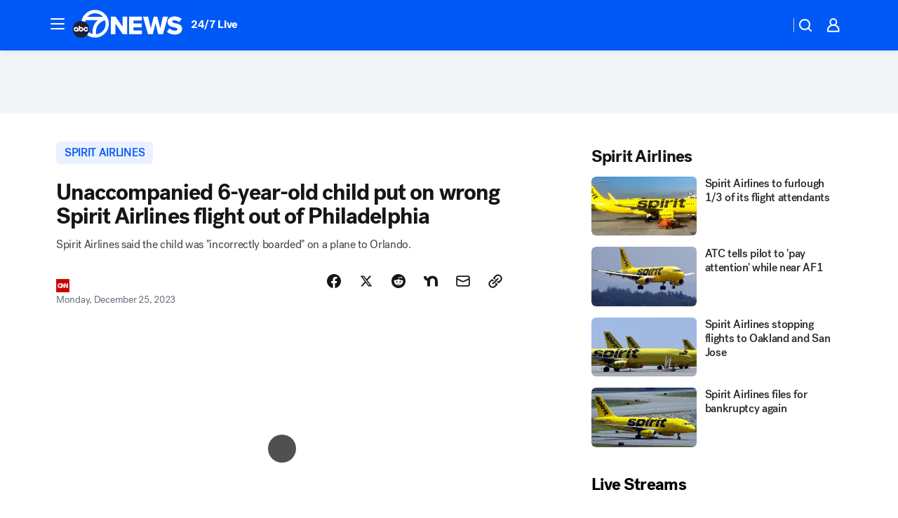

--- FILE ---
content_type: application/javascript
request_url: https://prod.gatekeeper.us-abc.symphony.edgedatg.go.com/vp2/ws/utils/2021/geo/video/geolocation/203/001/gt/-1.jsonp
body_size: 1065
content:
{"ver":"2021","device":"001","brand":"203","xmlns":"https://abc.go.com/vp2/ws/xmlns","user":{"allowed":true,"ip":"3.15.28.4","proxy":"hosting","bandwidth":"broadband","zipcode":"43230","city":"columbus","state":"oh","country":"usa","isp":"amazon technologies inc.","distributionChannel":"2","org":"amazon technologies inc.","useragent":"Mozilla/5.0 (Macintosh; Intel Mac OS X 10_15_7) AppleWebKit/537.36 (KHTML, like Gecko) Chrome/131.0.0.0 Safari/537.36; ClaudeBot/1.0; +claudebot@anthropic.com)","time":"Sat, 17 Jan 2026 06:01:23 -0500","xff":{"ip":"3.15.28.4, 18.68.21.68, 172.18.14.205"},"id":"6D3DF2E8-6045-4F5E-A096-95B86EE492D5"},"affiliates":{"affiliate":[{"name":"WSYX","logo":"https://cdn1.edgedatg.com/aws/v2/abc/Live/video/13877091/1ba6f58005365daed202fccf8ab4df07/284x160-Q75_1ba6f58005365daed202fccf8ab4df07.png","dma":"COLUMBUS, OH","rank":"34","id":"WSYX","event":{"url":{"callback":"event_flat_file","value":"https://liveeventsfeed.abc.go.com/wsyx.json"},"refresh":{"unit":"second","value":"300"}}}],"count":1},"server":{"time":"Sat, 17 Jan 2026 11:01:22 +0000"}}